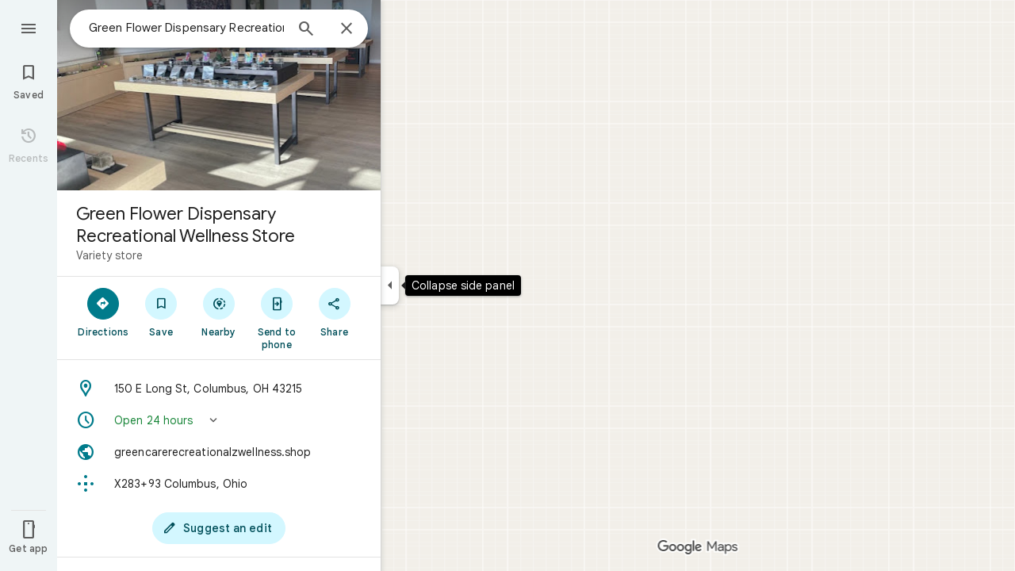

--- FILE ---
content_type: text/javascript; charset=UTF-8
request_url: https://www.google.lt/maps/_/js/k=maps.m.en.7WWIEO4LVPs.2021.O/ck=maps.m.scoiwcz5gIQ.L.W.O/am=yAEAkAiA/rt=j/d=1/exm=JxdeQb,LsiLPd,Q6fY6e,SuCOhe,a,b,b8h8i,cQ25Ub,ds,dvPKEc,dw,dwi,en,enr,ep,jF2zFd,kUWD8d,log,lp,mmm,mo,nrw,ob,owc,per,plm,ppl,pwd,sc,sc2,sem,smi,smr,sp,std,stx,ti,uA7o6c,vcr,vd,vlg,vwr,wrc/ed=1/rs=ACT90oEGb-pC-o_OsP6WjNwotAkcYjiFkA/m=obp?cb=M
body_size: 1373
content:
"use strict";_F_installCss(".TbqDH .ucDXW{content:\"\";position:fixed;pointer-events:none;height:89px;left:-16px;right:-16px}.TbqDH .ucDXW{top:-60px;background:linear-gradient(rgba(0,0,0,0.25),rgba(0,0,0,0))}@media only screen and (max-width:536px){.TbqDH .ucDXW{background:none}}.DFop2c .nhb85d{border-radius:16px 16px 0 0;border:none;box-shadow:0 0 2px rgb(0 0 0/20%),0 -1px 0 rgb(0 0 0/2%)}sentinel{}");
this._=this._||{};(function(_){var window=this;
try{
_.cKc=function(a){return _.F(a,_.ln,1)};_.dKc=function(a){return _.F(a,_.fn,6)};
}catch(e){_._DumpException(e)}
try{
var yMc,AMc,BMc,CMc,FMc,DMc,EMc,zMc,GMc;yMc=class extends _.t{constructor(a){super(a)}getIndex(){return _.K(this,3,-1)}ff(){return _.y(this,4)}};AMc=function(a){return _.X(a.Ub(zMc.lW),()=>new _.VP(a.Ea),(b,c)=>{const d=new _.UP;a.hKa||_.bQ(d,1);b.render(d,c,a.Ab)})};BMc=function(a,b){return _.X(a.Ub(zMc.TITLE),()=>new _.mQ(a.Ea),(c,d)=>void c.render(b.title,d,{tg:3,style:2}))};
CMc=function(a,b){return _.X(a.Ub(zMc.P7),()=>new _.VP(a.Ea),(c,d)=>{const e=_.SP(_.$P(new _.UP)).Jc(b.Lv);_.GP(_.MP(e),6);_.EP(_.MP(e),6);c.render(e,d)})};
FMc=function(a,b,c,d){return _.X(DMc(a,c),()=>new _.dL(a.Ea),(e,f)=>{var g=e.render,h=c.text||c.query,l=c.icon,m=c.K0a||c.t0a?void 0:2,n=a.Dp,p=c.Jb,r=c.Na;if(c.sOb!==void 0){var v=new _.IRa;var A=_.F(v,yMc,6);_.G(A,1,c.sOb)}else v=void 0;return g.call(e,h,f,{tK:d,jt:l,yk:m,Dp:n,Ab:{Jb:p,Na:r,a0a:v},Mj:!!c.Ee,Ni:c.Ni,backgroundColor:c.backgroundColor,Ee:c.Ee,oca:c.oca})},e=>{EMc(a,b,e,c)})};DMc=function(a,b){const c=b.query;a.H.has(c)||a.H.set(c,0);a.H.set(c,a.H.get(c)+1);return _.XK(GMc.wga,`${b.query}_${a.H.get(c)}`)};
EMc=function(a,b,c,d){_.cL(c,a.host,{click:e=>{if(d.K0a)b.Qi&&(a.actions.bA.run({flow:e}),a.actions.yMa.run({flow:e}));else if(d.t0a)a.actions.BZ.run({flow:e});else{const n=d.query;if(n){var f=a.actions.jO,g=f.run,h=b.Qi,l=!b.Qi,m;a:{if(!d.JXa){if((m=b.Dm)&&m.valid()&&m.Ej()!==8){m={Fc:m.Fc(),where:m.where()||"",location:m.location(),mid:m.mid()};break a}if(m=b.Ja){m={Fc:m.Bb(),where:_.Tgb(m)[0],location:_.KB(m),mid:_.zB(m)||null};break a}}m=void 0}g.call(f,{yYa:h,query:n,L4a:l,Rp:m,flow:e})}}}})};
_.HMc=class extends _.fQ{constructor(a,b,{Dp:c=!1,hKa:d=!1,Ab:e,HV:f=!1}={}){super(b);this.actions=a;this.Dp=c;this.hKa=d;this.Ab=e;this.HV=f;this.H=new Map}Qb(a,b){b=super.Qb(a,b);this.H.clear();const c=this.HV?_.Z(b,AMc(this)):b;a.title&&_.Z(c,BMc(this,a));var d=c.Hc;const e=a.Lq,f=new _.QK,g=this.HV?_.Z(f,CMc(this,a)):f;for(let h=0;h<e.length;h++)_.Z(g,FMc(this,a,e[h],h!==e.length-1));a=f.children();d.call(c,a);return b}Na(){return _.q.ka.Pe}};zMc={P7:_.V(),lW:_.V(),TITLE:_.V()};GMc={wga:_.$K()};
}catch(e){_._DumpException(e)}
try{
var MMc;_.NMc=class extends _.LMc{constructor(a,b,c,{zH:d,xV:e,paddingLeft:f,hG:g}){super(a,c,{zH:d,xV:e,paddingLeft:f,hG:g});this.H=new _.HMc(b,this.Ea,{Dp:d==="on map chip carousel",hKa:!0})}Qb(a,b){const c=super.Qb(a,b),d=_.gQ(this,this.H,b,{Lq:a.Lq,Lv:a.Lv,Qi:a.Qi,Ja:a.Ja,Dm:a.Dm});c.Hc(_.KMc(this,{Zg:d,Lv:a.Lv,Ab:MMc},b));return c}};MMc={container:_.q.ka.Vgb,Lo:_.q.ka.Wgb,Oo:_.q.ka.Xgb};
}catch(e){_._DumpException(e)}
try{
var yze=function(a){a.open("div","CcXhRd");a.oa(xze||(xze=["class","ucDXW"]));a.W();a.Ua()};yze.Hb=_.Up;var xze;_.zze=class extends _.OWd{constructor(a){super(_.eK(a,"omnibox-shadow",yze),void 0)}render(){}};
}catch(e){_._DumpException(e)}
try{
_.Kd("obp");
var Aze=class{constructor(){this.H=null}dispose(){this.H&&_.Eq(this.H,"DFop2c")}};var Cze=function(a){return _.X(Bze.mdb,()=>new _.zze(a.Ea),(b,c)=>void b.render(c))},Eze=function(a,b){return _.X(Bze.R7,()=>new _.wze(a.Ea),(c,d)=>void c.render(b.gD,d,!0),c=>void Dze(a,c))},Fze=function(a){return _.X(Bze.P7,()=>new _.VP(a.Ea),(b,c)=>{const d=new _.UP,e=_.DP(_.GP(_.EP(new _.HP,3),3),4);_.pg(d,_.HP,6,e);_.BP(_.OP(d),-6);b.render(d,c)})},Dze=function(a,b){_.vze(b,a.host,{click:c=>{a.actions.a4a.run({tFb:!0,flow:c})}})},Gze=class extends _.iQ{constructor(a,b,c){super(c);this.actions=
b;this.H=new Aze;this.model=this.Sa=null;this.N=_.hQ(new _.NMc(a,b,c,{zH:"on map chip carousel",xV:!0,paddingLeft:0}))}Qb(a,b){const c=super.Qb(a,b);this.Sa=a;a.gQb&&_.Z(c,Cze(this));a.gD&&_.Z(c,Eze(this,a));var d=this.H,e=!!a.gD;d.H||(d.H=_.gk("AJQtp"));d.H&&_.Fq(d.H,"DFop2c",e);a.Lq?.length&&_.Z(c,Fze(this)).Hc(_.gQ(this,this.N,b,{Lq:a.Lq,Lv:_.rhb(),Dm:a.Dm}));return c}te(){this.model=this.Sa}U(a){_.VKc(_.pLc(_.IP(_.TP(a,0),!1),!0))}Na(){return _.q.ka.Pe}kb(a){this.H.dispose();super.kb(a)}},Bze=
{P7:_.V(),R7:_.V(),mdb:_.V()};_.Ir("OBP",function(a){a({tb:(b,c,d)=>_.hQ(new Gze(b,d,c))})});
_.Ld();
}catch(e){_._DumpException(e)}
}).call(this,this._);
// Google Inc.


--- FILE ---
content_type: text/javascript; charset=UTF-8
request_url: https://www.google.lt/maps/_/js/k=maps.m.en.7WWIEO4LVPs.2021.O/ck=maps.m.scoiwcz5gIQ.L.W.O/am=yAEAkAiA/rt=j/d=1/exm=JxdeQb,LsiLPd,Q6fY6e,SuCOhe,a,b,b8h8i,cQ25Ub,ds,dvPKEc,dw,dwi,en,enr,ep,jF2zFd,kUWD8d,log,lp,mmm,mo,nrw,ob,owc,per,plm,ppl,pwd,sc,sc2,smi,smr,sp,std,stx,ti,uA7o6c,vcr,vd,vlg,vwr,wrc/ed=1/rs=ACT90oEGb-pC-o_OsP6WjNwotAkcYjiFkA/m=sem?cb=M
body_size: 1699
content:
"use strict";_F_installCss(".FYng3d{-webkit-transition-property:left;transition-property:left;-webkit-transition-duration:.2s;transition-duration:.2s;-webkit-transition-timing-function:cubic-bezier(0,0,0,.2,1);transition-timing-function:cubic-bezier(0,0,0,.2,1);z-index:10}.UUrkN{display:none;left:-50%;position:relative;margin:8px auto 0}.UUrkN:hover .PCUzIf .OyjIsf{background-color:rgba(31,31,31,0.08)}body:not(.LoJzbe) .UUrkN:focus .PCUzIf .OyjIsf{background-color:rgba(31,31,31,0.12)}body:not(.LoJzbe) .UUrkN:hover:focus .PCUzIf .OyjIsf{background-color:rgba(31,31,31,0.16)}.UUrkN:active .PCUzIf .OyjIsf{background-color:rgba(31,31,31,0.12)}.PCUzIf{background-color:#fff;border-radius:16px;box-sizing:border-box;color:#1f1f1f;cursor:pointer;display:-webkit-box;display:-webkit-flex;display:flex;-webkit-box-align:center;-webkit-align-items:center;align-items:center;height:32px;margin-top:4px;margin-bottom:4px;padding:0 12px;position:relative}.PCUzIf .OyjIsf{border-radius:16px}.WDyPOe .UUrkN{display:-webkit-box;display:-webkit-flex;display:flex}.UUrkN:hover .PCUzIf{border:0;box-shadow:0 1px 2px rgba(60,64,67,0.3),0 2px 6px 2px rgba(60,64,67,0.15)}.MV2e8e{margin:0 4px 0 -4px}.aJe6r{width:18px;height:18px;background-size:18px 18px;background-image:url(//maps.gstatic.com/tactile/pane/spinner_color.gif);margin:0 4px 0 -4px}.IIZecd .aJe6r{background-image:url(//maps.gstatic.com/tactile/pane/spinner_color_2x.gif)}.UUrkN.cDZBKc{top:50px}@media only screen and (max-width:1000px){.UUrkN.cDZBKc{top:0}}sentinel{}");
this._=this._||{};(function(_){var window=this;
try{
_.Kd("sem");
var sqh=class extends _.t{constructor(a){super(a)}nb(){return _.C(this,3)}ha(){return _.C(this,4)}};var xqh=function(a,b,c){b=b.context;a.open("div","A3i8Ne");a.na("class","FYng3d "+(_.J(b,1)?"WDyPOe":""));a.W();a.Ca("button","uUtl0e");a.oa(tqh||(tqh=["vet","20588","jsaction","search.refresh"]));a.na("class","NlVald UUrkN "+(_.J(b,6)?"cDZBKc":""));_.I(b,4)&&a.na("jstrack",b.ha());_.I(b,3)&&a.na("ved",b.nb());a.na("aria-label",uqh(null,c));a.W();a.Ca("div","x3naXd");a.oa(vqh||(vqh=["class","Tc0rEd PCUzIf"]));a.W();a.wa("TlCnFd");_.sK(a);a.Aa();_.J(b,2)?(a.open("div","vsS1Wc"),a.oa(wqh||(wqh=["class",
"aJe6r"])),a.W(),a.close()):(a.wa("ZZ6myd"),_.kK(a,"MV2e8e",void 0,void 0,void 0,void 0,59574,void 0,void 0,void 0,void 0,void 0,18),a.Aa());a.Ca("span","msSS8c");a.W();a.wa("MJYCxf");_.RH(a,uqh,null,c);a.Aa();a.close();a.close();a.close();a.Ua()};xqh.Hb=_.Up;var tqh,vqh,wqh,uqh=function(){return"Search this area"};var yqh=function(a,b){if(a.un){const c=a.un;a.un=null;a.Wf(()=>{c.report()})}a.qb(b)},zqh=function(a,b,c,d=!1){if(b!==_.J(a.context,1)){_.z(a.context,2,!1);_.z(a.context,1,b);_.z(a.context,6,d);if(b){a.un=a.Fd.km();b=a.un.H(_.q.ka.Lxb);d=a.context;var e=b.Hh();_.u(d,4,e);d=a.context;b=b.Gd();_.u(d,3,b)}yqh(a,c)}},Aqh=function(a,b){_.z(a.context,2,!0);yqh(a,b)},Bqh=class extends _.zK{constructor(a,b){super(a,_.fK(a.Ea,"search-this-area",xqh),new sqh);this.Fd=b;this.un=null}};var Cqh=function(a){a=a.Ha.Za();var b=a.Ra().search().request(),c=a.Ra().mb().vA()?a.Ra().search().data.Ga:null,d=a.background().search().request();c=b||c||d;if(!c)return null;b=c.clone();d=c===d;if((a=a.Ra().Yd().content())&&_.I(a,1))for(const e of _.Kk(a,_.eC,2,_.M()))_.E(e,_.bC,14)&&_.Zz(b,_.C(a,1));_.pdb(b);return{request:b,Ska:d}},Eqh=function(a,b,c){const d=Cqh(a);if(d){const e=d.request;Dqh(_.wL(d.request));a.U?a.U(!0,c,f=>{a.search(e,b,d.Ska||!1,f)}):a.search(e,b,d.Ska||!1,c)}},Dqh=function(a){_.Mw(_.Pw(a),
_.q.Map.O);a=_.Sw(a,30);_.wl(a,18,1)},Fqh=function(a,b){a.N&&(zqh(a.N,!1,b),a.H&&a.H.wA&&a.H.Rf())},Hqh=class{constructor(a,b,c,d,e,f,g){this.Ea=a;this.element=b;this.rb=d;this.Ha=e;this.Cf=f;this.Fd=g;this.U=this.V=this.H=this.N=null;this.ab=new _.Ar(new _.Br(c,b));this.wb=_.w();this.eh=_.w();this.Cb=_.w();this.ha=_.w();this.Je=_.w();this.ab.Pa("search","refresh","click",this,this.Ba)}initialize(a){this.N=Gqh.IEb({rb:this.rb,Ea:this.Ea},this.Fd);this.N.Ac(b=>{this.element.appendChild(b)},a);this.H=
this.wb.listen(this.Aj,this)}va(a){var b=this.eh.get(),c=this.wb.get();if(c&&_.Cy(c)&&b===1){b=this.ha.get()||new _.Ji;c=this.Je.get()===3;var d=this.Cf.um();_.J(d,21)&&c&&_.Pyf(this.Ha.Za())?Eqh(this,b,a):(b=_.DJc(this.Ha.Za()),this.N||this.initialize(a),zqh(this.N,!0,a,b),this.H&&!this.H.wA&&this.H.listen())}}Ba(a){const b=this.Cb.get(),c=Cqh(this);if(c){const d=c.request;_.Sw(_.wL(c.request),3);this.U?this.U(!0,a,e=>{this.search(d,b,c.Ska,e,!0)}):this.search(d,b,c.Ska,a,!0)}this.N&&Aqh(this.N,
a)}Ng(a){const b=this.Ha.Za();_.Oyf(b)?(b.ve()&&b.background().ve()&&Fqh(this,a),this.H=this.wb.listen(this.Aj,this),this.V||(this.V=this.ha.listen(this.va,this))):(Fqh(this,a),this.V&&(this.V.Rf(),this.V=null),this.H&&this.H.wA&&(this.H.Rf(),this.H=null))}search(a,b,c,d,e=!1){var f=this.Ha.Za();const g=new _.Fkc(f);_.Dkc(g,a);g.Cg(b);g.U=!0;g.offset=0;g.V.H=!e;(c?this.Ha.Za().background():this.Ha.Za().Ra()).XP().Nc()&&(g.Uv=!0);_.RC(f)&&_.Ckc(g,h=>h.mb().valid(),_.Qkc(f));_.Rw(d,_.wL(g.request));
c?(a=g.tb().Ra(),f=_.cH(_.$G(new _.KO(f),f.Ra()).Sd(a),!1),f.V.H=!e,this.Ha.Zb(f.tb(),d)):this.Ha.Zb(g.tb(),d)}YPb(a){this.U=a}Aj(a){const b=this.wb.get();b&&!_.Cy(b)&&Fqh(this,a)}bind(a,b,c,d,e,f){this.wb.Ia(a,f);this.eh.Ia(b,f);this.Cb.Ia(c,f);this.ha.Ia(d,f);this.Je.Ia(e,f);this.Ha.listen(this.Ng,this);this.Ng(f)}},Gqh={IEb:function(a,b){return new Bqh(a,b)}};_.Ir("SEM",function(a,b,c,d,e,f,g,h){_.Kr([h,_.OJ],b,([l,m])=>{l=new Hqh(m,c,d,e,f,g,l.Fd);a(l)})});
_.Ld();
}catch(e){_._DumpException(e)}
}).call(this,this._);
// Google Inc.
